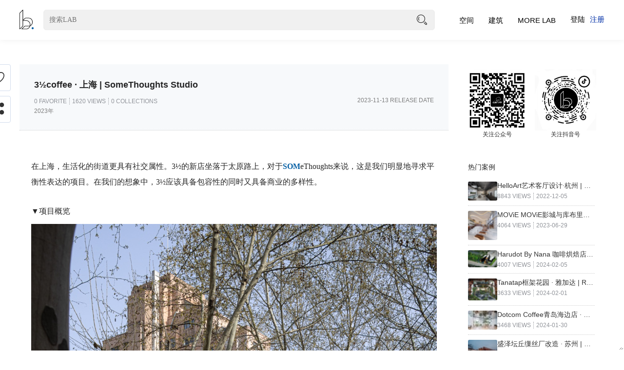

--- FILE ---
content_type: text/html; charset=utf-8
request_url: http://lingganlb.com/index/index/detail.html?code=A7998446253537262633
body_size: 10622
content:
<!DOCTYPE html><html lang="zh"><head><title>灵感实验室 | 3&frac12;coffee &middot; 上海 | SomeThoughts Studio</title><meta charset="utf-8"><meta name="keywords" itemprop="keywords" content="2023年,灵感LAB,找设计公司,找设计师,设计服务平台,空间设计网站,家装,空间设计,办公空间设计,民宿设计,SI设计,样板间,样板房设计,花园设计,民宿酒店,餐饮空间设计,住宅设计,新零售店设计,网红店设计,建筑空间改造,奶茶饮品店,室外建筑设计,共享办公室设计,样板房,茶餐厅,主题酒店设计,售楼处设计,园林景观设计,美妆店设计,化妆品店,教育空间设计,美容院装修,酒吧设计,夜店设计,幼儿园设计,书店设计,学校装修
" /><meta name="description" itemprop="description" content="灵感LAB是用设计师专业视角,寻找、展示、传播国内外优秀空间案例与思想，探寻新零售商业空间的无限可能，并以打造全新的商业IP为目标，用设计与创意缔造美好生活的新媒体平台。" /><meta name="format-detection" content="telephone=no"><meta name="apple-mobile-web-app-capable" content="yes"><meta name="apple-mobile-web-app-status-bar-style" content="black"><meta name="viewport" content="width=device-width,initial-scale=1,maximum-scale=0.4"><meta name="msvalidate.01" content="E52E7ACC9053D9B1ABE1ADFA0953B102" /><link rel="shortcut icon" href="http://s.lingganlb.com/b1/07d4bd8f10b7813f19835cfd472f52.png"><link rel="stylesheet" href="/static/plugs/layui/css/layui.css?at=0120"><script src="/static/plugs/layui/layui.js"></script><link rel="stylesheet" href="/static/theme/css/iconfont.css?at=0120"><link rel="stylesheet" href="/static/v3/css/style.css?at=0120"><script src="/static/plugs/jquery/jquery.min.js" type="text/javascript"></script></head><body><!-- 首页头部 只首页才出来 --><div class="container header padding-top"><!-- 头部 --><div class="flex-between header-top"><div class=""><a href="/index/index/page.html?key=contact" target="_blank" class="margin-lr-sm">联系我们</a><a href="/index/index/page.html?key=submit" target="_blank">投稿</a></div><div class="margin-left-lg"><a href="/index/in/login.html" class="margin-right-sm">登陆</a><a href="/index/in/register.html" class="text-blue">注册</a></div></div><div class="header-top-nav text-center"><!-- 导航部分 --><div class=""><a href="/index/index/index.html"><img src="/static/v3/img/logo.png" alt="灵感LAB,感实验室,设计师网站" class="logo"></a><div class="margin-top-sm text-gray">灵感LAB - 空间灵感补给实验室</div><div class="margin-top-lg text-lg text-bold"><a href="/index/index/index.html" class="">首页</a><a href="/index/index/list.html?cate=1" class="margin-left-lg">空间</a><a href="/index/index/list.html?cate=2" class="margin-left-lg">建筑</a><a href="/index/index/list.html?cate=227" class="margin-left-lg">MORE LAB</a></div></div><!-- 搜索框 --><form action="/index/index/list.html" class="text-center margin-top-lg margin-bottom-xl"><div class="search-input flex-between "><input id="search-input1" type="text" value="" name="search" placeholder="搜索LAB" autocomplete="off"><a class="search-btn layui-icon layui-icon-search" id="formData1"></a></div></form></div></div><!-- 列表页头部，跟随滑动的 --><div class="slide-nav slide-nav-fixed" id="slide-nav"><div class="container flex-between"><div class="slide-nav-right flex"><a href="/index/index/index.html"><img src="/static/v3/img/logo.png" alt="灵感LAB,感实验室,设计师网站" class="slide-nav-logo"></a><form action="/index/index/list.html" class="search-input flex-between"><div class="search-input flex-between "><input id="search-input2" type="text" value="" name="search" placeholder="搜索LAB" autocomplete="off"><a class="search-btn layui-icon layui-icon-search" id="formData2"></a></div></form></div><div class="flex"><div class="text-lg text-bold margin-left"><a href="/index/index/list.html?cate=1" class="margin-left-lg">空间</a><a href="/index/index/list.html?cate=2" class="margin-left-lg">建筑</a><a href="/index/index/list.html?cate=227" class="margin-left-lg">MORE LAB</a></div><div class="text-bold margin-left-lg"><a href="/index/in/login.html" class="margin-right-sm">登陆</a><a href="/index/in/register.html" class="text-blue">注册</a></div></div></div></div><script>			// 根据页面控制头部
			var pageHeader = "1";
			if (pageHeader) {
				$('#slide-nav').removeClass('slide-nav-fixed');
				$('.header').hide();
			}else {
				window.onscroll = function() {
					var h = document.documentElement.scrollTop || document.body.scrollTop;
					if (h > 100) {
						$('#slide-nav').show();
					} else {
						$('#slide-nav').hide();
					}
				};
			}

			// 搜索
			$('#formData1').click(function(ev) {
				if ($('#search-input1').val() == '' || $('#search-input1').val() == 'undefined') {
					return layer.msg('请输入搜索内容');
				}
				window.location.href="/index/index/list.html?search=" + $('#search-input1').val();
			})
			$('#formData2').click(function(ev) {
				if ($('#search-input2').val() == '' || $('#search-input2').val() == 'undefined') {
					return layer.msg('请输入搜索内容');
				}
				window.location.href="/index/index/list.html?search=" + $('#search-input2').val();
			})
		</script><!-- 内容开始 --><div class="container margin-top-xl flex-between align-start"><div class="detail-left bg-blue relative"><div class="detail-left-top"><div class="text-lg text-bold">3&frac12;coffee &middot; 上海 | SomeThoughts Studio</div><div class="flex-between margin-top-sm"><div class="item-field text-xs margin-top-xs"><span>0 FAVORITE</span><span>1620 VIEWS</span><span>0 COLLECTIONS</span></div><div class="text-xs text-gray">2023-11-13 RELEASE DATE</div></div><div class="margin-top-xs flex"><div class="text-xs text-gray margin-right-xs">2023年</div></div></div><!-- 内容区域 --><div class="detail-left-content"><p>&nbsp;</p>

<p><span style="font-size:16px"><span style="font-family:Microsoft YaHei">在上海，生活化的街道更具有社交属性。3&frac12;的新店坐落于太原路上，对于<a href="https://lingganlb.com/index/index/list.html?search=SOM" target="_blank" title="SOM">SOM</a>eThoughts来说，这是我们明显地寻求平衡性表达的项目。在我们的想象中，3&frac12;应该具备包容性的同时又具备商业的多样性。</span></span></p>

<p><br />
<span style="font-size:16px"><span style="font-family:Microsoft YaHei">▼项目概览</span></span></p>

<p><span style="font-size:16px"><span style="font-family:Microsoft YaHei"><span><img alt="" src="http://s.lingganlb.com/0f/b65c92b329fe9daba4bb67ac101344.jpg" style="max-width:100%;border:0" /></span></span></span></p>

<p>&nbsp;</p>

<p><span style="font-size:16px"><span style="font-family:Microsoft YaHei">▼沿街立面</span></span></p>

<p><span style="font-size:16px"><span style="font-family:Microsoft YaHei"><span><img alt="" src="http://s.lingganlb.com/14/11871a1db65cfe53eac8a327ecaf9c.jpg" style="max-width:100%;border:0" /></span></span></span></p>

<p><span style="font-size:16px"><span style="font-family:Microsoft YaHei"><span><span><img alt="" src="http://s.lingganlb.com/09/f5d16dc318a934b650c8449613086a.jpg" style="max-width:100%;border:0" /></span><span><img alt="" src="http://s.lingganlb.com/ab/4d688702afedfab72a07cf8c3a3008.jpg" style="max-width:100%;border:0" /></span></span></span></span></p>

<p><span style="font-size:16px"><span style="font-family:Microsoft YaHei"><span><span><span><img alt="" src="http://s.lingganlb.com/bf/8eec8f380280c5e00cfefcbe54aede.jpg" style="max-width:100%;border:0" /></span></span><span><img alt="" src="http://s.lingganlb.com/09/2455eacdeabdee64d37f9c4aedcf16.jpg" style="max-width:100%;border:0" /></span></span></span></span></p>

<p><br />
<span style="font-size:16px"><span style="font-family:Microsoft YaHei">▼建筑与街道</span></span></p>

<p><span style="font-size:16px"><span style="font-family:Microsoft YaHei"><span><img alt="" src="http://s.lingganlb.com/fd/dfd1afb170558b5cef1763a4e39c0c.jpg" style="max-width:100%;border:0" /></span></span></span></p>

<p><br />
<span style="font-size:16px"><span style="font-family:Microsoft YaHei">3&frac12;的外立面在街道拥有相当大尺度的展面，但对于材料、入口以及店招的设计，我们选择了最为克制的表达。希望将建筑隐匿于街道，以一种近乎自然的状态迎接每一位访客。</span></span></p>

<p><br />
<span style="font-size:16px"><span style="font-family:Microsoft YaHei">▼入口</span></span></p>

<p><span style="font-size:16px"><span style="font-family:Microsoft YaHei"><span><img alt="" src="http://s.lingganlb.com/a3/aba603fe63353340cfac0109b7973d.jpg" style="max-width:100%;border:0" /></span></span></span></p>

<p><br />
<span style="font-size:16px"><span style="font-family:Microsoft YaHei">▼室内入口空间</span></span></p>

<p><span style="font-size:16px"><span style="font-family:Microsoft YaHei"><span><img alt="" src="http://s.lingganlb.com/5f/19e68266ea34a36f03b2a5bb803016.jpg" style="max-width:100%;border:0" /></span><span><img alt="" src="http://s.lingganlb.com/87/44eeccdcdf0da1aed2187675e12eac.jpg" style="max-width:100%;border:0" /></span></span></span></p>

<p><br />
<span style="font-size:16px"><span style="font-family:Microsoft YaHei">入口处的空间，我们将其设置为&ldquo;稍作停顿&rdquo;的状态。希望访客在产品体验之前有一个情绪的停留，并预示着接下来全新的感官体验。</span></span></p>

<p><br />
<span style="font-size:16px"><span style="font-family:Microsoft YaHei">▼&ldquo;稍作停顿&rdquo;</span></span></p>

<p><span style="font-size:16px"><span style="font-family:Microsoft YaHei"><span><img alt="" src="http://s.lingganlb.com/a7/75e1cf3693aa7f094bd6fe8b215d72.jpg" style="max-width:100%;border:0" /></span></span></span></p>

<p><br />
<span style="font-size:16px"><span style="font-family:Microsoft YaHei">▼走廊</span></span></p>

<p><span style="font-size:16px"><span style="font-family:Microsoft YaHei"><span><img alt="" src="http://s.lingganlb.com/28/a698104512ac21b1bd8f9bbdb00c62.jpg" style="max-width:100%;border:0" /></span></span></span></p>

<p><br />
<span style="font-size:16px"><span style="font-family:Microsoft YaHei">▼L型吧台</span></span></p>

<p><span style="font-size:16px"><span style="font-family:Microsoft YaHei"><span><img alt="" src="http://s.lingganlb.com/83/d1577d3987f8de60438563825e5ee8.jpg" style="max-width:100%;border:0" /></span></span></span></p>

<p><span style="font-size:16px"><span style="font-family:Microsoft YaHei"><span><span><img alt="" src="http://s.lingganlb.com/15/59200952e9b18fb3670cd508aca1c7.jpg" style="max-width:100%;border:0" /></span><span><img alt="" src="http://s.lingganlb.com/c4/a64304fc95b027f9d2fb3814c70dfa.jpg" style="max-width:100%;border:0" /></span></span></span></span></p>

<p><br />
<span style="font-size:16px"><span style="font-family:Microsoft YaHei">▼吧台空间</span></span></p>

<p><span style="font-size:16px"><span style="font-family:Microsoft YaHei"><span><img alt="" src="http://s.lingganlb.com/cb/a2091358f440b8ef077b7008d787ff.jpg" style="max-width:100%;border:0" /></span><span><img alt="" src="http://s.lingganlb.com/f2/375605650ddc3c08ab010bf7c6a4b8.jpg" style="max-width:100%;border:0" /></span></span></span></p>

<p><span style="font-size:16px"><span style="font-family:Microsoft YaHei"><span><span><img alt="" src="http://s.lingganlb.com/e7/7af06c96c76665941217f722b73d9f.jpg" style="max-width:100%;border:0" /></span></span></span></span></p>

<p><br />
<span style="font-size:16px"><span style="font-family:Microsoft YaHei">所有的功能组织及动线都将围绕&ldquo;对谈&rdquo;而展开。L型吧台横穿整个空间，产品与服务的感官体验成为了空间探讨的主体。<a href="https://lingganlb.com/index/index/list.html?search=SOM" target="_blank" title="SOM">SOM</a>eThoughts将商业设计中对&ldquo;符号性&rdquo;的探索，转化为对&ldquo;感官维度&rdquo;的一种理解。而这便是通过设计语言的保留与行为模式的便利性来赋予的。</span></span></p>

<p>&nbsp;</p>

<p><span style="font-size:16px"><span style="font-family:Microsoft YaHei">▼轴测</span></span></p>

<p><span style="font-size:16px"><span style="font-family:Microsoft YaHei"><span><img alt="" src="http://s.lingganlb.com/82/18cec3a49abe6edd9d67a1f48cba31.jpg" style="max-width:100%;border:0" /></span></span></span></p>

<p><br />
<span style="font-size:16px"><span style="font-family:Microsoft YaHei">▼家具细节</span></span></p>

<p><span style="font-size:16px"><span style="font-family:Microsoft YaHei"><span><img alt="" src="http://s.lingganlb.com/c0/e7daa3bb6140d60149675e14bd97fc.jpg" style="max-width:100%;border:0" /></span><span><img alt="" src="http://s.lingganlb.com/4b/4dafe775f73dc7b3b77da2f04e30d9.jpg" style="max-width:100%;border:0" /></span></span></span></p>

<p><span style="font-size:16px"><span style="font-family:Microsoft YaHei"><span><span><img alt="" src="http://s.lingganlb.com/82/97f5f00125a8123a64feba6545ec53.jpg" style="max-width:100%;border:0" /></span></span></span></span></p>

<p><br />
<span style="font-size:16px"><span style="font-family:Microsoft YaHei">▼厨房门</span></span></p>

<p><span style="font-size:16px"><span style="font-family:Microsoft YaHei"><span><img alt="" src="http://s.lingganlb.com/81/59296d1c6b2deb94f1441850b1d980.gif" style="max-width:100%;border:0" /></span></span></span></p>

<p><span style="font-size:16px"><span style="font-family:Microsoft YaHei"><span><span><img alt="" src="http://s.lingganlb.com/00/7e2e61ca65b3dcde4e5524f8371ea0.jpg" style="max-width:100%;border:0" /></span><span><img alt="" src="http://s.lingganlb.com/04/29a7914382a371ee3fd8b59b2cc8ee.jpg" style="max-width:100%;border:0" /></span></span></span></span></p>

<p>&nbsp;</p>

<p><span style="font-size:16px"><span style="font-family:Microsoft YaHei">▼透过厨房门看向主要空间</span></span></p>

<p><span style="font-size:16px"><span style="font-family:Microsoft YaHei"><span><img alt="" src="http://s.lingganlb.com/6d/291a04ea8dcce4279df55e5a75678e.jpg" style="max-width:100%;border:0" /></span></span></span></p>

<p><br />
<span style="font-size:16px"><span style="font-family:Microsoft YaHei">顺着旋梯拾级而上，二楼是功能性更复合的空间。参与其中的访客仿佛能体验到&ldquo;主厨厨房&rdquo;的专业性与松弛感。而这也是客观、真实的存在，因为除了日常的营业外，产品的研发、业内的分享以及不定期的活动都将在这里进行。</span></span></p>

<p>&nbsp;</p>

<p><span style="font-size:16px"><span style="font-family:Microsoft YaHei">▼灵活的空间形态</span></span></p>

<p><span style="font-size:16px"><span style="font-family:Microsoft YaHei"><span><img alt="" src="http://s.lingganlb.com/1b/eb3813f642e7ac39b53a9ba8da5e81.gif" style="max-width:100%;border:0" /></span></span></span></p>

<p>&nbsp;</p>

<p><span style="font-size:16px"><span style="font-family:Microsoft YaHei">▼楼梯</span></span></p>

<p><span style="font-size:16px"><span style="font-family:Microsoft YaHei"><span><img alt="" src="http://s.lingganlb.com/fb/f200054ea6e881060032565350bb45.jpg" style="max-width:100%;border:0" /></span></span></span></p>

<p><span style="font-size:16px"><span style="font-family:Microsoft YaHei"><span><img alt="" src="http://s.lingganlb.com/c4/27ca7792c4c12d47b20ea0f3e16f82.jpg" style="max-width:100%;border:0" /></span></span></span></p>

<p><span style="font-size:16px"><span style="font-family:Microsoft YaHei"><span><span><img alt="" src="http://s.lingganlb.com/34/27c08678b386c7359f373a748cd718.jpg" style="max-width:100%;border:0" /></span><span><img alt="" src="http://s.lingganlb.com/d8/af919ba194d93a0de8c173e132de79.jpg" style="max-width:100%;border:0" /></span></span></span></span></p>

<p><span style="font-size:16px"><span style="font-family:Microsoft YaHei"><span><span><span><img alt="" src="http://s.lingganlb.com/1b/5e589c7899283d67ff0eb133f3c52f.jpg" style="max-width:100%;border:0" /></span></span><span><img alt="" src="http://s.lingganlb.com/a5/336e511b93151c7e1e4ea24cdbd22d.jpg" style="max-width:100%;border:0" /></span></span></span></span></p>

<p><br />
<span style="font-size:16px"><span style="font-family:Microsoft YaHei">▼二层空间</span></span></p>

<p><span style="font-size:16px"><span style="font-family:Microsoft YaHei"><span><img alt="" src="http://s.lingganlb.com/1b/24afe40906b44b9531b41545d21322.jpg" style="max-width:100%;border:0" /></span></span></span></p>

<p><br />
<span style="font-size:16px"><span style="font-family:Microsoft YaHei">▼二层概览</span></span></p>

<p><span style="font-size:16px"><span style="font-family:Microsoft YaHei"><span><img alt="" src="http://s.lingganlb.com/2a/dee63feaa4424806a6ae241bb9e7cc.jpg" style="max-width:100%;border:0" /></span></span></span></p>

<p><span style="font-size:16px"><span style="font-family:Microsoft YaHei"><span><span><img alt="" src="http://s.lingganlb.com/9d/c07419688438121d89e0a687a83aec.jpg" style="max-width:100%;border:0" /></span><span><img alt="" src="http://s.lingganlb.com/cd/8026b5ee3b9bdd26fa5a7a5a6b4d7e.jpg" style="max-width:100%;border:0" /></span></span></span></span></p>

<p><span style="font-size:16px"><span style="font-family:Microsoft YaHei"><span><span><span><img alt="" src="http://s.lingganlb.com/23/cff2285f889509b370de53aacdf9b1.jpg" style="max-width:100%;border:0" /></span><span><img alt="" src="http://s.lingganlb.com/45/c4c4988f39be277d3fa2bf5df41e88.jpg" style="max-width:100%;border:0" /></span></span></span></span></span></p>

<p><br />
<span style="font-size:16px"><span style="font-family:Microsoft YaHei">▼楼梯间</span></span></p>

<p><span><img alt="" src="http://s.lingganlb.com/3d/0d020d80e86d977c10a4c205957b05.jpg" style="max-width:100%;border:0" /></span></p>

<p><br />
<span style="font-size:16px"><span style="font-family:Microsoft YaHei">▼户外景色</span></span></p>

<p><span style="font-size:16px"><span style="font-family:Microsoft YaHei"><span><img alt="" src="http://s.lingganlb.com/39/52816229f21916e0dc758ed45d0912.jpg" style="max-width:100%;border:0" /></span></span></span></p>

<p><br />
<span style="font-size:16px"><span style="font-family:Microsoft YaHei">▼松弛的室内氛围</span></span></p>

<p><span style="font-size:16px"><span style="font-family:Microsoft YaHei"><span><img alt="" src="http://s.lingganlb.com/f3/3e8eadfc3b2679714eafcf5b7a270a.jpg" style="max-width:100%;border:0" /></span></span></span></p>

<p><br />
<span style="font-size:16px"><span style="font-family:Microsoft YaHei">▼座椅</span></span></p>

<p><span style="font-size:16px"><span style="font-family:Microsoft YaHei"><span><img alt="" src="http://s.lingganlb.com/62/04e07e1b3edc4ff5c55b35ef43c961.jpg" style="max-width:100%;border:0" /></span></span></span></p>

<p><br />
<span style="font-size:16px"><span style="font-family:Microsoft YaHei">▼座椅细部</span></span></p>

<p><span style="font-size:16px"><span style="font-family:Microsoft YaHei"><span><img alt="" src="http://s.lingganlb.com/aa/4a72a602c4ad6342d8f9469294c418.jpg" style="max-width:100%;border:0" /></span></span></span></p>

<p><br />
<span style="font-size:16px"><span style="font-family:Microsoft YaHei">▼朴素的楼梯间</span></span></p>

<p><span style="font-size:16px"><span style="font-family:Microsoft YaHei"><span><img alt="" src="http://s.lingganlb.com/6f/66f05755d1310ed3e9e0490159828a.jpg" style="max-width:100%;border:0" /></span><span><img alt="" src="http://s.lingganlb.com/23/8daffcc349f8995cfee278b4e519f1.jpg" style="max-width:100%;border:0" /></span><span><img alt="" src="http://s.lingganlb.com/57/1241ee0fac37717bbbe34345bcb852.jpg" style="max-width:100%;border:0" /></span><span><img alt="" src="http://s.lingganlb.com/69/c100afa971a831f1157cc057268564.jpg" style="max-width:100%;border:0" /></span></span></span></p>

<p><br />
<span style="font-size:16px"><span style="font-family:Microsoft YaHei">&ldquo;有机树脂&rdquo;与&ldquo;玻璃纤维&rdquo;反复的混合、凝固、打磨，肌理所透出的是随机而交织的状态。利用自然与人工之间的相互作用激活着自然。在改造过程中，我们目的性的对原建筑状态进行了保留，尝试利用材料对结构的&ldquo;渗透&rdquo;来实现建筑与自然的平衡。</span></span></p>

<p><br />
<span style="font-size:16px"><span style="font-family:Microsoft YaHei">▼材料尝试</span></span></p>

<p><span style="font-size:16px"><span style="font-family:Microsoft YaHei"><span><img alt="" src="http://s.lingganlb.com/04/f51876198733907b5da1bf71ffd510.jpg" style="max-width:100%;border:0" /></span></span></span></p>

<p><span style="font-size:16px"><span style="font-family:Microsoft YaHei"><span><span><img alt="" src="http://s.lingganlb.com/bd/0572c146d386bd03215335747e3d2a.jpg" style="max-width:100%;border:0" /></span></span></span></span></p>

<p><br />
<span style="font-size:16px"><span style="font-family:Microsoft YaHei">▼灯具</span></span></p>

<p><span style="font-size:16px"><span style="font-family:Microsoft YaHei"><span><img alt="" src="http://s.lingganlb.com/90/98165dcf655e892ada43065d0e3f18.jpg" style="max-width:100%;border:0" /></span><span><img alt="" src="http://s.lingganlb.com/c6/901e186248b53a9c065390ad165f64.jpg" style="max-width:100%;border:0" /></span></span></span></p>

<p><br />
<span style="font-size:16px"><span style="font-family:Microsoft YaHei">▼洗手池</span></span></p>

<p><span style="font-size:16px"><span style="font-family:Microsoft YaHei"><span><img alt="" src="http://s.lingganlb.com/57/e9a2a2df20436e993a34c84fafcdc2.jpg" style="max-width:100%;border:0" /></span></span></span></p>

<p><br />
<span style="font-size:16px"><span style="font-family:Microsoft YaHei">3&frac12;表示，3分代表&ldquo;好的咖啡&rdquo;，而3&frac12;，寓意着想要追求比好更好一点的咖啡品质。在此，<a href="https://lingganlb.com/index/index/list.html?search=SOM" target="_blank" title="SOM">SOM</a>eThoughts认为在&ldquo;内容输出性&rdquo;的差异化产品面前，空间无须讨论流行，更无须成为众人的焦点，通过时间慢慢地传播开来就好。</span></span></p>

<p><br />
<span style="font-size:16px"><span style="font-family:Microsoft YaHei">▼保存与再利用</span></span></p>

<p><span style="font-size:16px"><span style="font-family:Microsoft YaHei"><span><img alt="" src="http://s.lingganlb.com/b8/480d97cb7d37223584ffbc32cda3fe.jpg" style="max-width:100%;border:0" /></span></span></span></p>

<p>&nbsp;</p>

<p><span style="font-size:16px"><span style="font-family:Microsoft YaHei">▼平面图</span></span></p>

<p><span style="font-size:16px"><span style="font-family:Microsoft YaHei"><span><img alt="" src="http://s.lingganlb.com/59/285fccc4499e727f3836c7f7e4a9c1.jpg" style="max-width:100%;border:0" /></span></span></span></p>

<p>&nbsp;</p>

<p><span style="font-size:16px"><span style="font-family:Microsoft YaHei">▼横剖面图</span></span></p>

<p><span style="font-size:16px"><span style="font-family:Microsoft YaHei"><span><img alt="" src="http://s.lingganlb.com/d0/ca473f99bf1c4f148d8fbe78b81aaf.jpg" style="max-width:100%;border:0" /></span></span></span></p>

<p><br />
<span style="font-size:16px"><span style="font-family:Microsoft YaHei">▼纵剖面图</span></span></p>

<p><span><img alt="" src="http://s.lingganlb.com/e7/a63987c2d9f3fde51d2d98a48de229.jpg" style="max-width:100%;border:0" /></span></p>

<p>&nbsp;</p>

<p><span style="font-size:14px"><span style="font-family:Microsoft YaHei">项目名称：3&frac12;coffee<br />
项目类型：咖啡店设计、咖啡店<a href="https://lingganlb.com/index/index/list.html?search=%E5%A4%96%E7%AB%8B%E9%9D%A2%E8%AE%BE%E8%AE%A1" target="_blank" title="外立面设计">外立面设计</a>、<a href="https://lingganlb.com/index/index/list.html?cate=1&sub=8&subs=116&cateids=116" target="_blank" title="饮品店">饮品店</a>设计、咖啡店<a href="https://lingganlb.com/index/index/list.html?search=%E9%99%88%E5%88%97%E9%81%93%E5%85%B7" target="_blank" title="陈列道具">陈列道具</a>设计<br />
项目地址：上海市徐汇区太原路305弄1号<br />
客户：上海欧普思餐饮管理有限公司<br />
室内设计/软装设计：<a href="https://lingganlb.com/index/index/list.html?search=Some+Thoughts" target="_blank" title="Some Thoughts">Some Thoughts</a>空间设计工作室<br />
主创及设计团队：李京泽、谢朕、金强<br />
建筑面积：100㎡<br />
设计年份/建成年份：2022.8-2022.10 / 2022.11-2023.4<br />
材料：微水泥，碳化软木，玻璃钢，透明蜂窝阳光板、花岗岩、哑光抗指纹乱纹不锈钢、木饰面<br />
文案版权：<a href="https://lingganlb.com/index/index/list.html?search=Some+Thoughts" target="_blank" title="Some Thoughts">Some Thoughts</a><br />
摄影版权：SFAP</span></span></p>

<p><br />
<span style="font-size:14px"><span style="font-family:Microsoft YaHei">感写观览、<a href="https://lingganlb.com/index/in/login.html" target="_blank" title="登录灵感LAB账号">登录灵感LAB账号</a>、点击文章顶部🤍可<a href="https://lingganlb.com/index/in/login.html" target="_blank" title="收藏案例">收藏案例</a><br />
更多该设计公司案例，请点击 &rarr; <a href="https://lingganlb.com/index/index/list.html?search=Some+Thoughts" target="_blank" title="Some Thoughts">Some Thoughts</a>空间设计工作室<br />
&copy;非特殊说明，文章版权归原作者所有。<br />
编辑版权&copy;灵感LAB</span></span></p></div><!-- 内容页左侧悬浮 --><div id="scrollUp" class="scrollup"><div class="flex flex-direction"><a class="margin-bottom-sm " id="addCollect"><i class="layui-icon layui-icon-heart"></i></a><a class="margin-bottom-sm" id="share"><i class="layui-icon layui-icon-share"></i></a></div></div></div><!-- 右侧开始 --><div class="detail-right"><!-- 二维码 --><div class="padding-sm flex bg-white"><div class="text-center"><img src="http://s.lingganlb.com/ba/adeefed1b46851a4ed1e8e462af4d9.jpg" style="width: 90%;"><p class="text-xs">关注公众号</p></div><div class="text-center"><img src="http://s.lingganlb.com/34/abf2484a6ed07d372e070ddd4c80bb.jpg" style="width: 90%;"><p class="text-xs">关注抖音号</p></div></div><!-- 热门案例 --><div class="padding margin-top bg-white"><h5>热门案例</h3><ul class="flex flex-direction margin-top"><a href="/index/index/detail.html?code=A7702194410682445758" class="left-img-item flex align-start"><img src="http://s.lingganlb.com/ef/b2ea3012a1da5ac5822316beb89dac.jpg?imageView2/2/w/35/h/35/interlace/1/q/100" class="left-img-item-img-ad"><div class=""><p class="text-sm text-cut">HelloArt艺术客厅设计&middot;杭州 | Artdeep艺痴设计</p><div class="item-field text-xs margin-top-xs"><span>8843 VIEWS</span><span>2022-12-05</span></div></div></a><a href="/index/index/detail.html?code=A7880306450595475559" class="left-img-item flex align-start"><img src="http://s.lingganlb.com/e7/c7f35367e53ecd413469a1f8970d7f.jpg?imageView2/2/w/35/h/35/interlace/1/q/100" class="left-img-item-img-ad"><div class=""><p class="text-sm text-cut">MOViE MOViE影城与库布里克书店-前滩太古里 &middot; 上海 | LUKSTUDIO芝作室</p><div class="item-field text-xs margin-top-xs"><span>4064 VIEWS</span><span>2023-06-29</span></div></div></a><a href="/index/index/detail.html?code=A8071006133200386035" class="left-img-item flex align-start"><img src="http://s.lingganlb.com/d1/4ae01295a27af25aebabc131af1cad.jpg?imageView2/2/w/35/h/35/interlace/1/q/100" class="left-img-item-img-ad"><div class=""><p class="text-sm text-cut">Harudot By Nana 咖啡烘焙店 &middot; 泰国 | IDIN Architects</p><div class="item-field text-xs margin-top-xs"><span>4007 VIEWS</span><span>2024-02-05</span></div></div></a><a href="/index/index/detail.html?code=A8067713559308098874" class="left-img-item flex align-start"><img src="http://s.lingganlb.com/6c/cf23983c1405d1bb1b45df69e43ba7.jpg?imageView2/2/w/35/h/35/interlace/1/q/100" class="left-img-item-img-ad"><div class=""><p class="text-sm text-cut">Tanatap框架花园 &middot; 雅加达 | RAD+ar</p><div class="item-field text-xs margin-top-xs"><span>3633 VIEWS</span><span>2024-02-01</span></div></div></a><a href="/index/index/detail.html?code=A8065835386579727022" class="left-img-item flex align-start"><img src="http://s.lingganlb.com/ac/cfa64770296fa280686e73bbe1ef5e.jpg?imageView2/2/w/35/h/35/interlace/1/q/100" class="left-img-item-img-ad"><div class=""><p class="text-sm text-cut">Dotcom Coffee青岛海边店 &middot; 山东 | 龙工作室 Atelier LOONG</p><div class="item-field text-xs margin-top-xs"><span>3468 VIEWS</span><span>2024-01-30</span></div></div></a><a href="/index/index/detail.html?code=A8091107582304153907" class="left-img-item flex align-start"><img src="http://s.lingganlb.com/55/15a497661c9f7804e8375ab4beae24.jpg?imageView2/2/w/35/h/35/interlace/1/q/100" class="left-img-item-img-ad"><div class=""><p class="text-sm text-cut">盛泽坛丘缫丝厂改造 &middot; 苏州 | 平介设计</p><div class="item-field text-xs margin-top-xs"><span>3386 VIEWS</span><span>2024-02-28</span></div></div></a></ul></div><!-- 相关案例 --><div class="padding margin-top bg-white"><h5>相关案例</h3><ul class="flex flex-wrap margin-top"><a href="/index/index/detail.html?code=A8688063711389836281" class="left-img-item flex align-start"><img src="http://s.lingganlb.com/24/6f4bfe45285ca0eb90758e410675e5.jpg?imageView2/2/w/35/h/35/interlace/1/q/100" class="left-img-item-img"><div class=""><p class="text-sm text-cut">Ra:tio&middot;印度 | Val Atelier + The Pinewood Studio</p><div class="item-field text-xs margin-top-xs"><span>11 VIEWS</span><span>2026-01-19</span></div></div></a><a href="/index/index/detail.html?code=A8685553714584587215" class="left-img-item flex align-start"><img src="http://s.lingganlb.com/2d/7a6463097b21f8d345cc0e6bf6bd06.jpg?imageView2/2/w/35/h/35/interlace/1/q/100" class="left-img-item-img"><div class=""><p class="text-sm text-cut">Jetlag Books友谊店 &middot; 北京 |  不也设计工作室</p><div class="item-field text-xs margin-top-xs"><span>52 VIEWS</span><span>2026-01-16</span></div></div></a><a href="/index/index/detail.html?code=A8670873802148801037" class="left-img-item flex align-start"><img src="http://s.lingganlb.com/7b/b4a7f6b1225789003780e07ba2d6d8.jpg?imageView2/2/w/35/h/35/interlace/1/q/100" class="left-img-item-img"><div class=""><p class="text-sm text-cut">野酵母甜品店&middot;浙江 | WYR Design Studio</p><div class="item-field text-xs margin-top-xs"><span>219 VIEWS</span><span>2025-12-30</span></div></div></a><a href="/index/index/detail.html?code=A8669767510615259268" class="left-img-item flex align-start"><img src="http://s.lingganlb.com/c9/afab57e65a74ff11df355bbab3500d.jpg?imageView2/2/w/35/h/35/interlace/1/q/100" class="left-img-item-img"><div class=""><p class="text-sm text-cut">33咖啡2.0&middot;杭州 | 杭州壹山建筑设计有限公司</p><div class="item-field text-xs margin-top-xs"><span>223 VIEWS</span><span>2025-12-29</span></div></div></a><a href="/index/index/detail.html?code=A8648274425003056787" class="left-img-item flex align-start"><img src="http://s.lingganlb.com/5e/225c8eb5c66e95ecd35f7503437fc7.jpg?imageView2/2/w/35/h/35/interlace/1/q/100" class="left-img-item-img"><div class=""><p class="text-sm text-cut">茶百道&middot;宽窄巷子旗舰店 &middot; 成都 | UND设计事务所</p><div class="item-field text-xs margin-top-xs"><span>826 VIEWS</span><span>2025-12-04</span></div></div></a><a href="/index/index/detail.html?code=A8604102236725428275" class="left-img-item flex align-start"><img src="http://s.lingganlb.com/ca/b8494bf29629d5efb1846e29037699.jpg?imageView2/2/w/35/h/35/interlace/1/q/100" class="left-img-item-img"><div class=""><p class="text-sm text-cut">黄金大道 &middot; 澳大利亚 | J.AR建筑事务所</p><div class="item-field text-xs margin-top-xs"><span>652 VIEWS</span><span>2025-10-14</span></div></div></a></ul></div><!-- 相关案例 --><div class="padding bg-white"><ul class="flex flex-wrap"><a href="https://lingganlb.com/index/index/page.html?key=submit" class="left-img-item flex align-start margin-bottom-sm" target="_blank"><img src="http://s.lingganlb.com/1f/951a299962d80adc182e32a396b829.jpg" class="left-img-item-img-ad"></a><a href="https://lingganlb.com/index/index/page.html?key=ad" class="left-img-item flex align-start margin-bottom-sm" target="_blank"><img src="http://s.lingganlb.com/95/74cf7c8d7d4add452ae2e893276b79.jpg" class="left-img-item-img-ad"></a><a href="https://lingganlb.com/index/index/page.html?key=contact" class="left-img-item flex align-start margin-bottom-sm" target="_blank"><img src="http://s.lingganlb.com/d0/cec0ea2731011c46b8f44e48321496.jpg" class="left-img-item-img-ad"></a></ul></div></div></div><!-- 复制链接的隐藏域 --><textarea type="hidden" id="copy_txt" value=""></textarea><!-- 内容结束 --><script>    layui.use(['layer', 'form', 'carousel'], function () {
        var layer = layui.layer,
            carousel = layui.carousel,
            form = layui.form;

        var collect = "";
        // 内容页按钮
        $(".layui-icon-heart").mouseover(function (ev) {
            layer.tips(collect ? '取消收藏' :'点击收藏', '#addCollect', {
                tips: [4, '#3D7EFF']
            });
        })
        $(".layui-icon-share").mouseover(function (ev) {
            layer.tips('复制分享', '#share', {
                tips: [4, '#3D7EFF']
            });
        })

        // 收藏事件
        $("#scrollUp .layui-icon-heart").click(function (ev) {
            // 是否登录
            var checkLogin = "";
            if (!checkLogin || checkLogin == 'undefined') {
                return layer.msg('请先登录灵感LAB');
            }
            $("#addCollect i").removeClass('layui-icon-heart').addClass('layui-icon-loading layui-anim layui-anim-rotate layui-anim-loop');
            $.post(collect ? "/index/index/delCollect.html" : "/index/index/addCollect.html",{code: "A7998446253537262633"},function(data){
                if (data.code == 1) {
                    $("#addCollect").addClass('this');
                    $("#addCollect i").addClass('layui-icon-heart').removeClass('layui-icon-loading layui-anim layui-anim-rotate layui-anim-loop');
                    layer.msg(data.info);
                    location.reload();
                }else {
                    location.reload();
                    $("#addCollect i").addClass('layui-icon-heart').removeClass('layui-icon-loading layui-anim layui-anim-rotate layui-anim-loop');
                    return layer.msg(data.info, {icon: 2});
                }                        
            });
        })

        // 复制分享事件
        $("#scrollUp .layui-icon-share").click(function (ev) {
            var txt = "来自灵感LAB的文章分享：\n3&frac12;coffee &middot; 上海 | SomeThoughts Studio\n" + window.location.href;
            $("#copy_txt").show();
            $("#copy_txt").val(txt);//赋值
            $("#copy_txt").focus();//取得焦点
            $("#copy_txt").select();//选择
            document.execCommand("Copy");
            $("#copy_txt").hide();
            return layer.msg("复制成功，快去发给朋友吧");
        })

    });
</script><style type="text/css">
    #copy_txt {z-index: 0; position: fixed;right: 1px; bottom: 1px;background-color: transparent;color: transparent;border: 0;height: 5px}
    .detail-left {
        width: 880px;
        margin-right: 20px;
    }
    .detail-right {
        width: 300px;
    }
    .detail-left,
    .detail-right {
        border-radius: 5px;
    }
    .detail-left-top {
        background-color: #f7f9fb;
        border-bottom: 1px dotted #ccc;
        padding: 30px;
        box-sizing: border-box;
    }
    .detail-left-content {
        background-color: white;
        padding: 30px 24px;
        line-height: 2;
    }
    .detail-left-content img {
        width: 100%;
        margin: 10px 0;
    }
    .detail-left-content a {color: #005da3!important;font-weight: bold !important;}
    .left-img-item-img-ad {width: 246px;border-radius: 3px;}
</style><!-- 网页底部 --><footer><div class="container flex-between padding-tb-xl"><div><div class="footer-cate margin-top-sm"><a href="/index/index/page.html?key=submit" target="_blank">投稿</a><a href="/index/index/page.html?key=about" target="_blank">关于我们</a><a href="/index/index/page.html?key=privacy" target="_blank">隐私声明</a><a href="/index/index/page.html?key=copyright" target="_blank">版权说明</a><a href="/index/index/page.html?key=ad" target="_blank">广告合作</a><a href="/index/index/page.html?key=contact" target="_blank">联系我们</a></div><div class="margin-top-sm"><span>
					灵感LAB-空间灵感补给实验室
				</span></div></div><div><a class="footer-icon layui-icon layui-icon-login-wechat"><span><img src="http://s.lingganlb.com/ba/adeefed1b46851a4ed1e8e462af4d9.jpg" class=""></span></a><!-- <a class="footer-icon layui-icon layui-icon-login-weibo margin-left"><span><img src="http://s.lingganlb.com/34/abf2484a6ed07d372e070ddd4c80bb.jpg" class=""></span></a>    --><a class="footer-icon iconfont icon-douyin  margin-left"><span><img src="http://s.lingganlb.com/34/abf2484a6ed07d372e070ddd4c80bb.jpg" class=""></span></a></div></div><div class="footer-bottom"><div class="container flex-between"><div>灵感LAB-空间灵感补给实验室 版权所有 ©2022 lingganlab.com</div><div><a target="_blank" href="https://beian.miit.gov.cn/" style="color: #ffffff;">京ICP备2021009928号-1</a></div></div></div><script>
	var _hmt = _hmt || [];
	(function() {
	  var hm = document.createElement("script");
	  hm.src = "https://hm.baidu.com/hm.js?6520ebf74bd1054db11bea9e4075cb31";
	  var s = document.getElementsByTagName("script")[0]; 
	  s.parentNode.insertBefore(hm, s);
	})();
	</script></footer><style type="text/css">
	.footer-icon {position: relative;cursor: pointer;}
	.footer-icon span {position: absolute;left: -100%;bottom:40px;background: #fff;padding: 5px;border-radius: 5px;display: none;box-shadow:0 3px 3px rgba(0,0,0,.1);width: 150px;height: 150px;}
	.footer-icon img {width: 100%;height: 100%;}
	.footer-icon:hover span {display: block;}
</style></body></html>


--- FILE ---
content_type: text/css
request_url: http://lingganlb.com/static/theme/css/iconfont.css?at=0120
body_size: 1105
content:
@charset "UTF-8";@font-face{font-family:iconfont;src:url(./icon/iconfont.woff2?t=2021) format('woff2'),url(./icon/iconfont.woff?t=2021) format('woff'),url(./icon/iconfont.ttf?t=2021) format('truetype')}.iconfont{font-family:iconfont!important;font-size:16px;font-style:normal;-webkit-font-smoothing:antialiased;-moz-osx-font-smoothing:grayscale}.iconfont-shoplight:before{content:"\e7b8"}.iconfont-wxapp:before{content:"\e63c"}.iconfont-yinliang:before{content:"\e87a"}.iconfont-pick:before{content:"\e823"}.iconfont-camerarotate:before{content:"\e6f9"}.iconfont-phone_light:before{content:"\e826"}.iconfont-light:before{content:"\e6fa"}.iconfont-barcode:before{content:"\e6fb"}.iconfont-change:before{content:"\e829"}.iconfont-searchlist:before{content:"\e6fe"}.iconfont-down:before{content:"\e703"}.iconfont-countdown:before{content:"\e708"}.iconfont-notice:before{content:"\e70a"}.iconfont-upstage:before{content:"\e70f"}.iconfont-brand:before{content:"\e713"}.iconfont-choiceness:before{content:"\e715"}.iconfont-warn_light:before{content:"\e841"}.iconfont-creative:before{content:"\e719"}.iconfont-new:before{content:"\e71e"}.iconfont-cameraadd:before{content:"\e724"}.iconfont-at:before{content:"\e853"}.iconfont-mark:before{content:"\e731"}.iconfont-file:before{content:"\e739"}.iconfont-community:before{content:"\e741"}.iconfont-calendar:before{content:"\e74a"}.iconfont-cut:before{content:"\e74b"}.iconfont-tag:before{content:"\e752"}.iconfont-group:before{content:"\e753"}.iconfont-all:before{content:"\e755"}.iconfont-hot:before{content:"\e758"}.iconfont-upload:before{content:"\e75d"}.iconfont-safe:before{content:"\e769"}.iconfont-sponsor:before{content:"\e77d"}.iconfont-goodsfavor:before{content:"\e794"}.iconfont-musicfill:before{content:"\e795"}.iconfont-emojilight:before{content:"\e7a1"}.iconfont-appreciate:before{content:"\e644"}.iconfont-edit:before{content:"\e649"}.iconfont-favor:before{content:"\e64c"}.iconfont-phone:before{content:"\e652"}.iconfont-circle:before{content:"\e7b1"}.iconfont-taxi:before{content:"\e65d"}.iconfont-time:before{content:"\e65f"}.iconfont-mail:before{content:"\e7bd"}.iconfont-warn:before{content:"\e663"}.iconfont-camera:before{content:"\e665"}.iconfont-comment:before{content:"\e667"}.iconfont-medal:before{content:"\e7c2"}.iconfont-like:before{content:"\e669"}.iconfont-notification:before{content:"\e66b"}.iconfont-news:before{content:"\e7c6"}.iconfont-ask:before{content:"\e7ca"}.iconfont-evaluate:before{content:"\e672"}.iconfont-wang:before{content:"\e678"}.iconfont-moneybag:before{content:"\e7d1"}.iconfont-cascades:before{content:"\e67c"}.iconfont-discover:before{content:"\e67e"}.iconfont-subscription:before{content:"\e7d4"}.iconfont-list:before{content:"\e682"}.iconfont-scan:before{content:"\e689"}.iconfont-community_light:before{content:"\e7d7"}.iconfont-question:before{content:"\e691"}.iconfont-pic:before{content:"\e69b"}.iconfont-we_fill_light:before{content:"\e7de"}.iconfont-skin_light:before{content:"\e7df"}.iconfont-refund:before{content:"\e6ac"}.iconfont-cart:before{content:"\e6af"}.iconfont-qrcode:before{content:"\e6b0"}.iconfont-remind:before{content:"\e6b2"}.iconfont-hot_light:before{content:"\e7eb"}.iconfont-profile:before{content:"\e6b7"}.iconfont-comment_light:before{content:"\e7ef"}.iconfont-appreciate_light:before{content:"\e7f0"}.iconfont-message:before{content:"\e6bc"}.iconfont-wang_light:before{content:"\e7f4"}.iconfont-vip:before{content:"\e6c3"}.iconfont-weibo:before{content:"\e6c4"}.iconfont-goods_favor_light:before{content:"\e7f8"}.iconfont-activity:before{content:"\e6c5"}.iconfont-goods_new_light:before{content:"\e7fa"}.iconfont-goods_light:before{content:"\e7fb"}.iconfont-medal_light:before{content:"\e7fd"}.iconfont-news_light:before{content:"\e801"}.iconfont-explore:before{content:"\e6d2"}.iconfont-present:before{content:"\e6d3"}.iconfont-global_light:before{content:"\e808"}.iconfont-game:before{content:"\e6df"}.iconfont-redpacket:before{content:"\e6e0"}.iconfont-similar:before{content:"\e6e2"}.iconfont-furniture:before{content:"\e814"}.iconfont-dress:before{content:"\e815"}.iconfont-sports:before{content:"\e817"}.iconfont-location:before{content:"\e819"}.iconfont-recharge:before{content:"\e6ed"}.iconfont-vipcard:before{content:"\e6ee"}.iconfont-voice:before{content:"\e6ef"}.iconfont-voicefill:before{content:"\e6f0"}.iconfont-wifi:before{content:"\e6f2"}.iconfont-wefill:before{content:"\e6f4"}.iconfont-we:before{content:"\e6f5"}/*# sourceMappingURL=iconfont.css.map */

--- FILE ---
content_type: text/css
request_url: http://lingganlb.com/static/v3/css/style.css?at=0120
body_size: 4609
content:
/* 业务样式 */
/*第三方图标*/
@font-face {
  font-family: 'iconfont';  /* Project id 2937026 */
  src: url('//at.alicdn.com/t/font_2937026_exq66p07iqg.woff2?t=1636885534877') format('woff2'),
       url('//at.alicdn.com/t/font_2937026_exq66p07iqg.woff?t=1636885534877') format('woff'),
       url('//at.alicdn.com/t/font_2937026_exq66p07iqg.ttf?t=1636885534877') format('truetype');
}

.iconfont {
  font-family: "iconfont" !important;
  font-size: 16px;
  font-style: normal;
  -webkit-font-smoothing: antialiased;
  -moz-osx-font-smoothing: grayscale;
}

.icon-douyin:before {
  content: "\e793";
}


/* 通用内容容器 */
body{ background: #fff; min-height: 100vh; box-sizing: border-box; position: relative; background-size: 1460px auto; }
.container{position:relative;margin:0 auto;max-width:1200px;width:1200px;min-width: 1200px; }
/* a:hover {color: #1d48d4 !important;} */
.opacity {opacity: 0.8;}
.solid-bottom {border-bottom:1px solid #e5e5e5 ;}
a:hover {color: #002fa7!important;}
/* 改写layui导航 */
.nav-white {padding: 0px !important;border-radius:0px !important;}
.nav-white a{color: #34495e !important}
.nav-white {background-color: #FFFFFF !important}
.nav-white .layui-this:after,
.layui-nav-bar {height: 3px !important;background-color: #002fa7 !important;transition: all .1s !important;	-webkit-transition: all .1s !important;}
.nav-white .layui-nav-child {padding: 0px !important;}
.nav-white .layui-nav-child a {color: #7a8e9d !important;height: 40px !important;line-height: 40px !important;padding: 0px 20px !important;}
.nav-white .layui-nav-child a:hover {color: #002fa7 !important;background-color: #EFF3F5 !important;}
/* 导航logo */
header .logo {height: 60px;margin-right: 10px;}
header .logo img{height: 60px;}
header .header-search {margin-right: 20px; background: #d4dce2; padding-left: 10px;height: 30px;line-height: 30px; text-align: left; width: 100px; color: #666; border-radius: 3px;}
header .header-search:hover {background: #002fa7 !important;color: #FFFFFF !important;opacity: 1 ;}
header .nav-search{display: none; position:absolute;left:0;top:60px;min-width:100%;padding:30px 0;box-shadow:0 3px 3px rgba(0,0,0,.1);background-color:#fff;z-index:100;border-radius:2px;white-space:nowrap;border-top:1px solid #d4dce2}
header .search-input{height:50px;width:500px;border:2px solid #002fa7;box-sizing:border-box;border-radius:6px}
header .search-input input{flex:1;height:46px;line-height:46px;border:none;outline:none;font-family:PingFangSC-Regular;font-size:14px;color:#333;margin-left:10px;border-radius:0;box-shadow:none;padding:0}
header .search-input .search-btn{width:50px;height:46px;line-height:48px;text-align:center;font-size:20px;color:#606266;cursor: pointer;}
header .tag_exp {margin-top: 10px;}
header .tag_exp a {margin-left: 10px;color: #002fa7;}


/* 通用底部 */
footer {background-color: #1f2d42;color: #eee;font-size: 12px;margin-top: 100px;}
footer .footer-cate a{color: #eee;padding: 0 10px;border-left: 1px dotted #d5e3ec;}
footer .footer-cate a:hover {color: #cfe4e5 !important;}
footer .footer-cate a:first-child {border: 0;padding-left: 0;}
footer img{width: 75px;height: 75px;}
footer .footer-bottom {background-color: #1d2531;padding: 15px 0;font-size: 12px;}
footer .footer-bottom a{color: #eee;}
footer .footer-bottom a:hover {color: #cfe4e5 !important;}
footer .layui-icon, footer .iconfont {font-size: 30px !important;color:#eee ;}
footer .layui-icon:hover,footer .iconfont:hover {color: #cfe4e5 !important;}
footer .footer-img {width: 30px !important;}

/* 通用分页 */
/*.min_page{height:40px;clear:both;display:table;margin:0 auto;}
.min_page ul{height:40px;}
.min_page li{min-width:40px;height:40px;line-height:40px;float:left;color: #555;margin-right: 10px;}
.min_page li a{color: #99a1a7;font-style:normal;font-size: 14px;height:40px;display:block;text-align:center;background: #e7ebee;border-radius:2px;}
.min_page li a:hover{background:#bdc3c7;color:#555;color:#fff;transition: background-color 0.3s;}
.min_page li a:hover i{color:#fff;}
.min_page li a.on{background:#002fa7;color:#fff;}
.min_page li.form_page{width:60px;}
.min_page li.form_page .page_input{height:40px;border:1px solid #ebeff3;border-radius:2px; height:38px;font-size:18px;width:48px;padding:0 5px; outline:none;background-color: transparent;}
.min_page li.pt{min-width:20px;width:20px;}
.min_page li.pt a{width:20px;background:none;}
.min_page li.pt a:hover{color:#34495e;}
.min_page li.next{width:40px}
.min_page li.next a{text-align:center;}
.min_page li.pre{width:40px;text-align:center;}
.min_page li.pre i{display:block;text-align:center;width:40px;}
.min_page li i{font-size:18px;height:40px;width:40px;line-height:40px;display:block;color:#99a1a7;float:right;text-align:center;}*/

/*修改TP分页*/
.pagination-container{height:40px;clear:both;display:table;margin:0 auto;}
.pagination-container > span:first-child{display: none;}
.pagination-container ul{height:40px;}
.pagination-container li,.pagination-container .disabled{min-width:40px;height:40px;line-height:40px;float:left;color: #555;margin-right: 10px;text-align: center;}
.pagination-container .disabled{background:#eef2f4;border-radius:2px;}
.pagination-container .active{background:#002fa7;color:#fff !important;display: block;text-align: center;border-radius:2px;}
.pagination-container .active:hover{opacity: 0.8}
.pagination-container li a{color: #99a1a7;font-style:normal;font-size: 14px;height:40px;display:block;text-align:center;background: #e7ebee;border-radius:2px;}
.notdata {text-align: center;content: #eee;padding: 100px;height:32.5vh}

/* 右侧悬浮按钮 */
.scrollup{ position: absolute;left: -70px; top: 0px; }
.scrollup a {cursor: pointer;border-radius: 4px; background-color: rgba(255,255,255,.4);border: 1px solid #D1DCED;padding:10px;}
.scrollup a i{font-size: 30px;}
.scrollup a:hover, .scrollup .this {color: #002fa7;background-color:  rgba(61, 126, 255, 0.1);}
/* 内容页底部按钮 */
.detail-btn {text-align: center;background-color: white;height: 70px;}
.detail-btn a {border-radius: 4px; background-color: rgba(255,255,255,.4);border: 1px solid #D1DCED;font-size: 30px;padding:10px;}
/* 通用文档字段 */
.item-field span, .item-field a{color:#909399;border-left:1px dotted #909399;padding:0 5px}
.item-field span:first-child, .item-field a:first-child{border:0;padding-left:0}


/* 卡片列表 */
.img-card-item {border:1px solid rgba(0,0,0,0);padding: 5px 5px 10px 5px;}
.img-card-item:hover{background-color:#fff;border:1px solid rgba(255, 255, 255, 0.2);box-shadow:0 0 12px rgba(0,0,0,0.1);}
.img-card-item-img{width:100%;height:200px;}

/* 上图下标题列表 */
.top-img-item:hover{color: #002fa7 !important;}
.top-img-item-img {border-radius:3px;width:100%;height:90px;}

/* 左小图右标题列表 */
.left-img-item {margin-bottom: 10px;border-bottom: 1px dotted #ccc; padding-bottom: 10px;}
.left-img-item p {width: 200px;}
.left-img-item-img {border-radius:3px;width:35px;height:35px;margin-right: 10px;}
.left-img-item:last-child{margin-bottom: 0;padding-bottom:0;border-bottom: 0;}
.left-img-item:hover{color: #002fa7 !important;}

/* 用户中心和列表 */
.u-list-itme {}
.u-list-itme-img {width: 100%;}
.u-list-itme:hover p {color: #002fa7;}
.ucenter-left {width: 200px;min-height: 500px; margin-right: 20px;background-color: white;border-radius: 5px;}
.ucenter-left-top {border-bottom:1px solid rgba(34, 34, 34, 0.1);}
.ucenter-left-top .headimg{height: 80px;width: 80px;border-radius: 80px;}
.ucenter-left-cate a {display: block;padding:15px;display:flex;align-items:center;justify-content:space-between;border-bottom:1px dotted rgba(34, 34, 34, 0.2);}
.ucenter-left-cate .layui-icon{font-size: 12px;color: #999;}
.ucenter-left-cate a:hover, .ucenter-left-cate .this {color: #002fa7;background-color:rgba(61,126,255,0.1);}
.ucenter-right {width: 980px;min-height: 500px;background-color: white;border-radius: 5px;}
/* 横排列数 5 */
.item-h-5 {width:18.7%;margin-right:15px;margin-bottom: 20px;}
.item-h-5:nth-of-type(5n) {margin-right: 0;}
/* 横排列数 4 */
.item-h-4 {width: 276.7px;margin-right:15px;margin-top: 20px;}
.item-h-4:nth-of-type(4n) {margin-right: 0;}
/* 横排列数 2 */
.item-h-2 {width:47.1%;margin-right:15px;margin-top: 20px;}
.item-h-2:nth-of-type(2n) {margin-right: 0;}


/* 表单 */
.inputdiv{display:flex;border: 1px solid #e5e5e5!important;background-color: #fff;height:42px;line-height: 42px;padding: 0px 19px;border-radius:5px;}
.layui-input { border-style: none !important; }

/* 两侧带灰线标题 */
.line-title {position:relative;height:14px;line-height:14px;margin-top:14px;font-size:13px;color:#999;text-align:center}
.line-title .slogan-line {position:absolute;top:7px;height:1px;width:100%;background:linear-gradient(90deg,#fff,#c8c8c8,#fff)}
.line-title .slogan-text {position:relative;display:inline-block;padding:0 8px;text-align:center;background-color:#fff}


/*新的头部*/
/* 列表页头部，跟随滑动的 */
.slide-nav { border-bottom:0px solid #D8D8D8;padding: 20px 0;box-shadow:0 0 12px rgba(0,0,0,0.07); background-color: white;}
.slide-nav-fixed{ position: fixed; left: 0; top: 0; right: 0;z-index: 999;display: none;}
.slide-nav-right {background-color: #FFFFFF;flex: 1;}
.slide-nav-right .search-input{height: 40px;  border: 1px solid #eee; border-radius: 6px;background: #F0F0F0;width: 100%;}
.slide-nav-right .search-input input{flex:1;height:38px;line-height:38px;border:none;outline:none;font-family:PingFangSC-Regular;font-size:14px;color:#333;margin-left:10px;border-radius:0;box-shadow:none;padding:0;background: #F0F0F0;}
.slide-nav-right .search-btn{width:50px;line-height:38px;text-align:center;font-size:24px;color:#222;cursor: pointer;}
.slide-nav-right .search-btn:hover {font-weight: bold;}
.slide-nav-logo {height: 40px;margin-right: 20px;}

.slide-nav a {color: #000;font-size: 15px;font-weight: 100;}
/* 首页头部，只有首页才出来 */
.header-top {color: #767676; font-size: 16px;}
.header-top-nav .logo { width: 50px;}
.header .search-input{height: 40px; width: 50%; border: 1px solid #002fa7; border-radius: 6px; margin: auto;background: #f9f9f9;}
.header .search-input input{flex:1;height:38px;line-height:38px;border:none;outline:none;font-family:PingFangSC-Regular;font-size:14px;color:#333;margin-left:10px;border-radius:0;box-shadow:none;padding:0;background-color: transparent;}
.header .search-btn{width:50px;line-height:38px;text-align:center;font-size:24px;color:#222;cursor: pointer;}
.header .search-btn:hover {font-weight: bold;}

/* ===================框架样式===================== */
/* 通用 */
img{margin: 0;padding: 0;object-fit: cover;vertical-align: middle;}

/* 文本 */
.text-xs{font-size:12px!important}
.text-sm{font-size:14px!important}
.text-df{font-size:16px!important}
.text-lg{font-size:18px!important}
.text-xl{font-size:24px!important}
.text-xxl{font-size:32px!important}
.text-sl{font-size:42px!important}
.text-xsl{font-size:50px!important}
.text-Abc{text-transform:Capitalize}
.text-ABC{text-transform:Uppercase}
.text-abc{text-transform:Lowercase}
.text-price::before{content:"¥";font-size:80%;margin-right:2px}
.text-cut{text-overflow:ellipsis;white-space:nowrap;overflow:hidden}
.text-bold{font-weight:bold}
.text-center{text-align:center}
.text-left{text-align:left}
.text-right{text-align:right}
/* 文本颜色 */
.text-black{color:#222!important}
.text-white{color:#ffffff!important}
.text-red{color:#e54d42!important}
.text-yellow{color:#fbbd08!important}
.text-green{color:#39b54a!important}
.text-blue{color:#002fa7!important}
.text-grey{color:#8799a3!important}
.text-gray{color:#7c7c7c!important}
/* 背景颜色 */
.bg-white{background-color:#ffffff;}
.bg-blue{background-color:#002fa7;}
/* 布局 */
.flex-between{display:flex;align-items:center;justify-content:space-between}
.flex{display:flex}
.basis-xs{flex-basis:20%}
.basis-sm{flex-basis:40%}
.basis-df{flex-basis:50%}
.basis-lg{flex-basis:60%}
.basis-xl{flex-basis:80%}
.flex-sub{flex:1}
.flex-twice{flex:2}
.flex-treble{flex:3}
.flex-direction{flex-direction:column}
.flex-wrap{flex-wrap:wrap}
.align-start{align-items:flex-start}
.align-end{align-items:flex-end}
.align-center{align-items:center}
.align-stretch{align-items:stretch}
.self-start{align-self:flex-start}
.self-center{align-self:flex-center}
.self-end{align-self:flex-end}
.self-stretch{align-self:stretch}
.align-stretch{align-items:stretch}
.justify-start{justify-content:flex-start}
.justify-end{justify-content:flex-end}
.justify-center{justify-content:center}
.justify-between{justify-content:space-between}
.justify-around{justify-content:space-around}

/* 边距 */
.margin-0{margin:0}
.margin-xs{margin:5px}
.margin-sm{margin:10px}
.margin{margin:20px}
.margin-lg{margin:30px}
.margin-xl{margin:50px}
.margin-top-xs{margin-top:5px}
.margin-top-sm{margin-top:10px}
.margin-top{margin-top:20px}
.margin-top-lg{margin-top:30px}
.margin-top-xl{margin-top:50px}
.margin-right-xs{margin-right:5px}
.margin-right-sm{margin-right:10px}
.margin-right{margin-right:20px}
.margin-right-lg{margin-right:30px}
.margin-right-xl{margin-right:50px}
.margin-bottom-xs{margin-bottom:5px}
.margin-bottom-sm{margin-bottom:10px}
.margin-bottom{margin-bottom:20px}
.margin-bottom-lg{margin-bottom:30px}
.margin-bottom-xl{margin-bottom:50px}
.margin-left-xs{margin-left:5px}
.margin-left-sm{margin-left:10px}
.margin-left{margin-left:20px}
.margin-left-lg{margin-left:30px}
.margin-left-xl{margin-left:50px}
.margin-lr-xs{margin-left:5px;margin-right:5px}
.margin-lr-sm{margin-left:10px;margin-right:10px}
.margin-lr{margin-left:20px;margin-right:20px}
.margin-lr-lg{margin-left:30px;margin-right:30px}
.margin-lr-xl{margin-left:50px;margin-right:50px}
.margin-tb-xs{margin-top:5px;margin-bottom:5px}
.margin-tb-sm{margin-top:10px;margin-bottom:10px}
.margin-tb{margin-top:20px;margin-bottom:20px}
.margin-tb-lg{margin-top:30px;margin-bottom:30px}
.margin-tb-xl{margin-top:50px;margin-bottom:50px}
.padding-0{padding:0}
.padding-xs{padding:5px}
.padding-sm{padding:10px}
.padding{padding:20px}
.padding-lg{padding:30px}
.padding-xl{padding:50px}
.padding-top-xs{padding-top:5px}
.padding-top-sm{padding-top:10px}
.padding-top{padding-top:20px}
.padding-top-lg{padding-top:30px}
.padding-top-xl{padding-top:50px}
.padding-right-xs{padding-right:5px}
.padding-right-sm{padding-right:10px}
.padding-right{padding-right:20px}
.padding-right-lg{padding-right:30px}
.padding-right-xl{padding-right:50px}
.padding-bottom-xs{padding-bottom:5px}
.padding-bottom-sm{padding-bottom:10px}
.padding-bottom{padding-bottom:20px}
.padding-bottom-lg{padding-bottom:30px}
.padding-bottom-xl{padding-bottom:50px}
.padding-left-xs{padding-left:5px}
.padding-left-sm{padding-left:10px}
.padding-left{padding-left:20px}
.padding-left-lg{padding-left:30px}
.padding-left-xl{padding-left:50px}
.padding-lr-xs{padding-left:5px;padding-right:5px}
.padding-lr-sm{padding-left:10px;padding-right:10px}
.padding-lr{padding-left:20px;padding-right:20px}
.padding-lr-lg{padding-left:30px;padding-right:30px}
.padding-lr-xl{padding-left:50px;padding-right:50px}
.padding-tb-xs{padding-top:5px;padding-bottom:5px}
.padding-tb-sm{padding-top:10px;padding-bottom:10px}
.padding-tb{padding-top:20px;padding-bottom:20px}
.padding-tb-lg{padding-top:30px;padding-bottom:30px}
.padding-tb-xl{padding-top:50px;padding-bottom:50px}
.cf::after,.cf::before{content:" ";display:table}
.cf::after{clear:both}
.fl{float:left}
.fr{float:right}